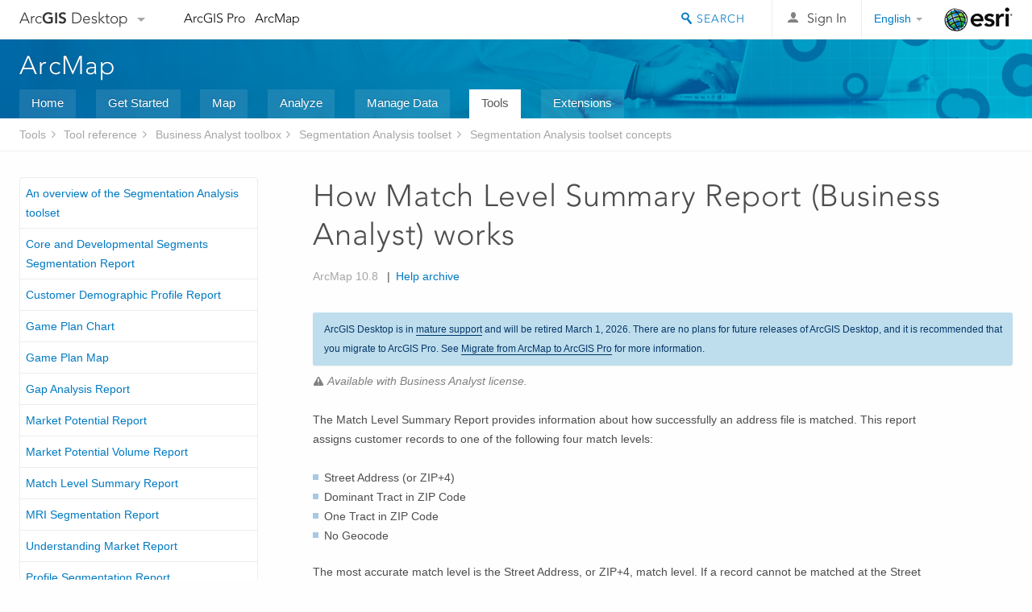

--- FILE ---
content_type: text/html; charset=UTF-8
request_url: https://desktop.arcgis.com/en/arcmap/latest/tools/business-analyst-toolbox/how-match-level-summary-report-works.htm
body_size: 20303
content:
<!DOCTYPE html>
<!--[if lt IE 7]>  <html class="ie lt-ie9 lt-ie8 lt-ie7 ie6" dir="ltr"> <![endif]-->
<!--[if IE 7]>     <html class="ie lt-ie9 lt-ie8 ie7" dir="ltr"> <![endif]-->
<!--[if IE 8]>     <html class="ie lt-ie9 ie8" dir="ltr"> <![endif]-->
<!--[if IE 9]>     <html class="ie ie9" dir="ltr"> <![endif]-->
<!--[if !IE]><!--> <html dir="ltr"> <!--<![endif]-->
 
    <head>
        <meta charset="utf-8">
        <title>How Match Level Summary Report (Business Analyst) works&mdash;ArcMap | Documentation</title>
        <meta content="IE=edge,chrome=1" http-equiv="X-UA-Compatible"> 
        <script>
          var docConfig = {
            locale: 'en',
            localedir: 'en',
            langSelector: 'none'
          };
        </script>

        <!--[if lt IE 9]>
          <script src="/cdn/js/libs/html5shiv.js?1357673785" type="text/javascript"></script>
          <script src="/cdn/js/libs/selectivizr-min.js" type="text/javascript"></script>
          <style>
            #wrapper {
              min-width: 960px;
            }
          </style>
        <![endif]-->


   <link type="text/css" rel="stylesheet" href="//fast.fonts.net/cssapi/3706abc4-0756-424b-b07b-1748122f85d8.css">
   <link rel="shortcut icon" href="/img/favicon.ico">
   <link href="/assets/css/screen.css?1360627920" media="screen" rel="stylesheet" type="text/css" />
   <link href="/cdn/css/documentation.css?1360627920" media="screen" rel="stylesheet" type="text/css" />
   <link href="/cdn/css/codehilight.css" media="screen" rel="stylesheet" type="text/css" />
   <link href="/assets/css/print.css" media="print" type="text/css" rel="stylesheet" />

      <!--[if lt IE 9]><script type="text/javascript" src="/cdn/js/libs/html5shiv-printshiv.js"></script><![endif]-->

       <!--- search MD -->
       <META name="description" content="The Match Level Summary Report provides information about how successfully an address file is matched."><META name="last-modified" content="2022-7-20"><META name="product" content="arcgis-desktop,ext-desktop-bus"><META name="version" content="10.8"><META name="search-collection" content="help"><META name="search-category" content="help-general"><META name="subject" content="BUSINESS ANALYST"><META name="sub_category" content="Business Analyst Toolbox"><META name="content_type" content="Tool Reference"><META name="subject_label" content="BUSINESS ANALYST"><META name="sub_category_label" content="Business Analyst Toolbox"><META name="content_type_label" content="Tool Reference"><META name="content-language" content="en">
       <!--- search MD -->

      

   <script src="/cdn/js/libs/latest/jquery.latest.min.js" type="text/javascript"></script>
   <script src="/cdn/js/libs/latest/jquery-migrate-latest.min.js" type="text/javascript"></script>
   <link href="/cdn/css/colorbox.css" media="screen" rel="stylesheet" type="text/css" />
   <link href="/cdn/css/colorbox_l10n.css" media="screen" rel="stylesheet" type="text/css" />
   <link href="/cdn/css/codehilight_l10n.css" media="screen" rel="stylesheet" type="text/css" />
  <script src="/cdn/js/libs/jquery.colorbox-min.js" type="text/javascript"></script>
  <script src="/assets/js/video-init.js" type="text/javascript"></script>
  <script src="/assets/js/sitecfg.js" type="text/javascript"></script>

       
      <script src="/assets/js/signIn.js?1357673785" type="text/javascript"></script>
    

       <!--- Language Picker -->
      <link type="text/css" rel="stylesheet" href="/assets/css/langSelector.css"/>
      <script src="/assets/js/locale/l10NStrings.js" type="text/javascript"></script>
      <script src="/assets/js/locale/langSelector.js" type="text/javascript"></script>
      <!--- Language Picker -->
      <!--- Activate tailcoat JS components -->
       <script>
         $(document).ready(function(){
          T.init();
        });
      </script>


       
    </head>
       <!--
      pub: GUID-24EAC383-A6E8-4C5F-9186-8371B972A56D=27.1.1
      tpc: GUID-6C26372E-0EFA-4E02-BF49-1102A976C485=1
      -->
     

   <body class="en doc">
      
      
    <div class="drawer">
      <!-- Mobile Nav -->
      <!-- Mobile Nav Drawer -->
      <nav class="drawer-nav drawer-left"> <!-- drawer-right will put the drawer on the right side. -->
        <div class="drawer-header">
        <h4 class="site-title"><a href="/" id="site-logo">Arc<span>GIS</span> Desktop</a><span class="down-arrow" id="down-arrow"></span></h4>
        </div>
         
                        <form id="helpSearchForm" class="site-search-form" method="GET" action=''>
                        <input class="drawer-search" type="search" name="q" data-langlabel="search-arcgis" placeholder="Search ArcMap 10.8 Help">
                        <input type="hidden" name="collection" value="help" />
                        <input type="hidden" name="product" value="arcgis-desktop" />
                        <input type="hidden" name="version" value="10.8" />
                        <input type="hidden" name="language" value="en" />
                        </form>

                    

        <ul>
          <li><a href="//pro.arcgis.com/en/pro-app/" class="drawer-link icon-notebook">ArcGIS Pro</a></li>
          <li><a href="/en/arcmap/" class="drawer-link icon-support">ArcMap</a></li>
        </ul>
      </nav>


      <nav class="drawer-nav drawer-right"> <!-- drawer-right will put the drawer on the right side. -->
        <div class="drawer-header">
          <h4 class="site-title user-name data-username"  data-username></h4>
        </div>

        <ul>
          <li class="agolProfile"><a class="drawer-link icon-grid-alt" data-langlabel="my-profile" href="//www.arcgis.com/home/user.html">My Profile</a></li>
          <li class="agolHelp"><a class="icon-support drawer-link" data-langlabel="help" href="//www.arcgis.com/home/support.html">Help</a></li>
          <li class="agolLogout"><a id="agolLogout" class="drawer-link icon-exit log-out-link" data-langlabel="sign-out" href="#">Sign Out</a></li>
        </ul>
      </nav>
    </div>
    
      <div class="wrapper">
         <div class="page sticky-footer">
            <!--googleoff: all-->
            
    <header id="header" class="header">
      <div class="container relative-container">
        <div class="row">
          <div class="column-24">
            <div class="site-brand">
              <a class="drawer-toggle toggle-site-navigation icon-navigation tablet-show" data-direction="active-left" href="#"></a>
              <a href="/" class="site-logo phone-hide" id="site-logo">Arc<span>GIS</span> Desktop</a>
              <span class="site-dropdown-toggle tablet-hide" id="down-arrow"></span>

              <nav class="site-dropdown tablet-hide" id="dropDown">
                  <a href="//www.arcgis.com">
                    <h4 data-langlabel="arcgis">ArcGIS Online</h4>
                    <p>The mapping platform for your organization</p>
                  </a>
                  <a href="//desktop.arcgis.com/" class="current selected">
                    <h4 data-langlabel="arcgis-for-desktop">ArcGIS Desktop</h4>
                    <p>A complete professional GIS</p>
                  </a>
                  <a href="//enterprise.arcgis.com/">
                    <h4 data-langlabel="arcgis-for-server">ArcGIS Enterprise</h4>
                    <p>GIS in your enterprise</p>
                  </a>
                  <a href="//developers.arcgis.com/">
                    <h4 data-langlabel="arcgis-for-developers">ArcGIS Developers</h4>
                    <p>Tools to build location-aware apps</p>
                  </a>
                  <a href="//solutions.arcgis.com/">
                    <h4 data-langlabel="arcgis-solutions">ArcGIS Solutions</h4>
                    <p>Free template maps and apps for your industry</p>
                  </a>
                  <a href="//marketplace.arcgis.com/">
                    <h4 data-langlabel="arcgis-marketplace">ArcGIS Marketplace</h4>
                    <p>Get apps and data for your organization</p>
                  </a>
              </nav>
            </div> <!-- End of site brand -->

            <nav class="site-nav tablet-hide">
              <ul>
               <li><a id="nav-doc" data-langlabel="documentation" href="/en/documentation/">Documentation</a></li>
               <li><a id="nav-support" data-langlabel="support" href="/en/support/">Support</a></li>
              </ul>
            </nav>
            <a class="esri-logo" href="//www.esri.com/">Esri</a>
            <div id="lang-block" class="dropdown-navigation dropdown-wrapper right-align right tablet-hide"></div>


            
        <nav id="logged-out-navigation" class="right hide-if-logged-in">
          <ul class="left plain inline">
          <li>
            <a data-langlabel="sign-in" id="login-link" class="icon-user" href="#">Sign In</a>
          </li>
          </ul>
        </nav>

       <div id="logged-in-navigation" class="align-left right hide-if-logged-out">
              <div class="dropdown-navigation dropdown-wrapper right-align right tablet-hide" id="user-dropdown">
              <a class="dropdown left" href="#">user</a>
              <div class="dropdown-content">
                <div class="dropdown-menu">
                <ul class="myconsole">
                    <li class="agolProfile" ><a data-langlabel="my-profile" href="//www.arcgis.com/home/user.html">My Profile</a></li>
                    <li class="agolLogout" ><a id="agolLogout" data-langlabel="sign-out" href="#">Sign Out</a></li>
                  </ul>
                </div>
              </div>
              </div>

              <!-- Mobile User Menu Button -->
            <a class="mobile-user-dropdown drawer-toggle toggle-site-navigation tablet-show right" data-direction="active-right" href="#">
            <img width="34" height="34" data-user-avatar="34" class="profile-image">
            </a>
          </div>
    

           
                       <div class="site-search right">
                        <form id="helpSearchForm" class="site-search-form" method="GET" action=''>
                        <span class="site-search-toggle icon-search"></span>
                        <input class="left site-search-input" type="search" name="q" data-langlabel="search-arcgis" placeholder="Search ArcMap 10.8 Help">
                        <input type="hidden" name="collection" value="help" />
                        <input type="hidden" name="product" value="arcgis-desktop" />
                        <input type="hidden" name="version" value="10.8" />
                        <input type="hidden" name="language" value="en" />
                        <button type="submit" class="btn transparent site-search-button" data-langlabel="site-search-go">Go</button>
                        </form>
                      </div>

                    

          </div> <!-- Column 24 -->
        </div>
       </div>
    </header>
    
            <div class="navigation-bar ">
               <div class="container">
                  <header>
                     <h1><a href="/en/arcmap/latest">ArcMap</a></h1>
                  </header>
                  <nav class='navigation-bar-nav'><ul><li  ><a href="/en/arcmap/" title="ArcMap Overview" target="_top">Home</a></li><li  ><a href="/en/arcmap/latest/get-started/main/get-started-with-arcmap.htm" title="Get Started with ArcMap" target="_top">Get Started</a></li><li  ><a href="/en/arcmap/latest/map/main/mapping-and-visualization-in-arcgis-for-desktop.htm" title="Mapping with ArcMap" target="_top">Map</a></li><li  ><a href="/en/arcmap/latest/analyze/main/what-is-geoprocessing.htm" title="Analysis in ArcMap" target="_top">Analyze</a></li><li  ><a href="/en/arcmap/latest/manage-data/main/what-is-geodata.htm" title="Data Management in ArcMap" target="_top">Manage Data</a></li><li class="current" ><a href="/en/arcmap/latest/tools/main/a-quick-tour-of-geoprocessing-tool-references.htm" title="Tool Reference for ArcMap" target="_top">Tools</a></li><li  ><a href="/en/arcmap/latest/extensions/main/about-arcgis-for-desktop-extensions.htm" title="Documentation  for ArcMap Extensions" target="_top">Extensions</a></li></ul></nav>
               </div>
            </div>
            <!--BREADCRUMB-BEG--><div id="bigmac" class="sticky-breadcrumbs trailer-2" data-spy="affix" data-offset-top="180"> </div><!--BREADCRUMB-END-->
            <!--googleon: all-->

            <div class="container">
               <div class="row">
                  <!--googleoff: all-->
                  <aside class="reference-index column-6">
                     <!--DOCNAV-BEG--><div> </div><!--DOCNAV-END-->
                  </aside>

                  <!--googleon: all-->
                  <div class="column-17 pre-1">

                    <!-- BEGPAGECONTENT -->
                    <header class="trailer-1">
                       <h1 class="trailer-1">How Match Level Summary Report (Business Analyst) works</h1>
                    </header>
                    <main class="content-area">
                       <p class="license">Available with Business Analyst license.</p>
                       
                       
<p id="GUID-1D271EC1-48C7-40D1-8602-88D5F2E49395">The Match Level Summary Report provides information about how successfully an address file is matched. This report assigns customer records to one of the following four match levels:</p><ul class="bulleted" id="UL_E8B16DCBF13C4F49BB614EE58CF853F9"><li id="GUID-42906EA0-C2FC-4EC7-AF47-4F9986C4E4AF">Street Address (or ZIP+4)</li><li id="GUID-B26A6515-600D-40E7-B143-DF47B9E8C6F3">Dominant Tract in ZIP Code</li><li id="GUID-F439FA10-33C1-4B97-B051-0041E1431F4D">One Tract in ZIP Code</li><li id="GUID-B7A024C4-4042-4E9E-AAD7-1F5917F30377">No Geocode</li></ul><p id="GUID-41846468-E110-4367-BC54-D5EAC053FD0D">The most accurate match level is the Street Address, or ZIP+4, match level. If a record cannot be matched at the Street Address or ZIP+4 level, a census tract code is assigned with a ZIP Code-to-Census Tract correspondence. This means that the census tract with the largest population in the ZIP Code is appended to the customer record. This match is described as the Dominant Tract in ZIP Code match level. If the ZIP Code contains only one census tract, the match level is One Tract in ZIP Code. If an address received a No Geocode designation, no match was possible below the county geographic level. Post office boxes, rural routes, rural drops, or incomplete addresses can prevent a match.</p><p id="GUID-19E5BC33-9FB9-484E-9CF7-1EB7FB05D351">On the Match Level Summary Report, the Number column shows the number of records in each category and the total number of records in your customer output file. The Percent column shows the percentage of customer records for each match level category. This report illustrates your customer records in each match level category.</p>
                    </main>
                    <!-- ENDPAGECONTENT -->
                  </div>
               </div>
            </div>
         </div>
      </div>
      <!--googleoff: all-->
      
<footer id="footer" class="footer sticky-footer">
  <div class="container">
    <div class="row">
      <nav class="column-6 tablet-column-24 leader-1">
        <h4 data-langlabel="arcgis-for-desktop">Arc<span>GIS Desktop</span></h4>
        <ul>
          <li><a data-langlabel="home" href="/en/">Home</a></li>
          <li><a data-langlabel="documentation" href="/en/documentation/">Documentation</a></li>
          <li><a data-langlabel="support" href="/en/support/">Support</a></li>
        </ul>
      </nav>

      <nav class="column-6 tablet-column-24 leader-1">
        <h4 data-langlabel="arcgis-platform">ArcGIS</h4>
        <ul>
          <li><a data-langlabel="arcgis" href="//www.arcgis.com/">ArcGIS Online</a></li>
          <li><a data-langlabel="arcgis-for-desktop" href="//desktop.arcgis.com/">ArcGIS Desktop</a></li>
          <li><a data-langlabel="arcgis-for-server" href="//enterprise.arcgis.com/">ArcGIS Enterprise</a></li>
          <li><a data-langlabel="nav_arcgis-platform" href="//www.esri.com/en-us/arcgis/products/arcgis-platform/overview">ArcGIS</a></li>
          <li><a data-langlabel="arcgis-for-developers" href="https://developers.arcgis.com/">ArcGIS Developer</a></li>
          <li><a data-langlabel="arcgis-solutions" href="//solutions.arcgis.com/">ArcGIS Solutions</a></li>
          <li><a data-langlabel="arcgis-marketplace" href="//marketplace.arcgis.com/">ArcGIS Marketplace</a></li>
        </ul>
      </nav>

      <nav class="column-6 tablet-column-24 leader-1">
        <h4 data-langlabel="about-esri">About Esri</h4>
        <ul>
          <li><a data-langlabel="about-us" href="//www.esri.com/about-esri/">About Us</a></li>
          <li><a data-langlabel="careers" href="//www.esri.com/careers/">Careers</a></li>
          <li><a data-langlabel="insiders-blog" href="//www.esri.com/about/newsroom/blog/">Esri Blog</a></li>
          <li><a data-langlabel="user-conference" href="//www.esri.com/events/user-conference/index.html">User Conference</a></li>
          <li><a data-langlabel="developer-summit" href="//www.esri.com/events/devsummit/index.html">Developer Summit</a></li>
        </ul>
      </nav>

      <nav class="column-6 tablet-column-24 leader-1">
        <a class="esri-logo-footer" href="//www.esri.com/">Esri</a>
        <section class="footer-social-nav">
                <a class="icon-twitter" href="https://twitter.com/Esri/"></a>
                <a class="icon-facebook" href="https://www.facebook.com/esrigis/"></a>
                <a class="icon-github" href="//esri.github.io"></a>
                <a class="icon-email" href="//www.esri.com/about-esri/contact/"></a>
        </section>
        <section class="feedback-footer center-text">
            <a data-langlabel="feedback-tell-us" class="feedbacklink icon-comment" href="/feedback/">Tell us what you think.</a>
        </section>
      </nav>
      <small class="footer-legal column-24 leader-1 trailer-1">Copyright &copy; 2022 Esri. | <a data-langlabel="privacy" href="//www.esri.com/legal/privacy">Privacy</a> | <a data-langlabel="legal" href="//www.esri.com/legal/software-license">Legal</a></small>
    </div>

  </div>
</footer>


       
        
       <script src="/assets/js/tailcoat/tailcoat.js" type="text/javascript"></script>
       <script src="/assets/js/init.js" type="text/javascript"></script>
       <script src="/assets/js/search/searchform.js" type="text/javascript"></script>
       <script src="/cdn/js/sitewide.js" type="text/javascript"></script>
       <script src="/assets/js/version-switcher.js" type="text/javascript"></script>
    
        
        
      <script src="/cdn/js/affix.js" type="text/javascript"></script>
      <script type="text/javascript">
        

          $(function () {
            var appendFlg = true;

            $("#bigmac")
            .on("affixed.bs.affix", function (evt) {
              if (appendFlg) {
                $("<li><a href='#'>How Match Level Summary Report (Business Analyst) works</a></li>").insertAfter ($("#bigmac ul li").last());
                appendFlg = false;
              }
              $(".back-to-top").addClass ("visible");
            })
            .on ("affix-top.bs.affix", function(evt) {
              if (!appendFlg) {
                $("#bigmac ul li").last().remove();
              }
              $(".back-to-top").removeClass ("visible");
              appendFlg = true;
            })
          })      

      
      </script>
      
        <script type="text/javascript">
          window.doctoc = {
            pubID: "210",
            tpcID: "124",
            
            hideToc : false
          }
        </script>

        <script type="text/javascript" src="/en/arcmap/latest/tools/main/1611.js" ></script>
        <script type="text/javascript" src="/en/arcmap/latest/tools/business-analyst-toolbox/210.js" ></script>
        <script type="text/javascript" src="/cdn/js/protoc.js" ></script>

        
    
        
       </body>
       <script src="//mtags.arcgis.com/tags-min.js"></script>
       </html>
     

--- FILE ---
content_type: application/javascript
request_url: https://desktop.arcgis.com/en/arcmap/latest/tools/business-analyst-toolbox/210.js
body_size: 44519
content:
;(function (){
          treedata = (window.treedata || {});
          treedata.data["root_210"]  = {  
              "parent" : "",
              "children" : ["210_3","210_87","210_h0","210_h2","210_h4","210_h6","210_h8","210_h10","210_h12","210_h14","210_h16"]
            },
treedata.data["210_3"]  = {
            "parent" : "root_210",
            "label" : "An overview of the Business Analyst toolbox",
            "url" : "/en/arcmap/latest/tools/business-analyst-toolbox/an-overview-of-the-business-analyst-toolbox.htm"
            
          },
treedata.data["210_87"]  = {
            "parent" : "root_210",
            "label" : "Business Analyst toolbox licensing",
            "url" : "/en/arcmap/latest/tools/business-analyst-toolbox/business-analyst-toolbox-license.htm"
            
          },
treedata.data["210_h0"]  = { 
              "parent" : "root_210",
              "label" : "Analysis toolset",
              "children" : ["210_151","210_5","210_93","210_6","210_7","210_8","210_9","210_10","210_89","210_h1"]
            }
            ,
treedata.data["210_151"]  = {
            "parent" : "210_h0",
            "label" : "An overview of the Business Analyst Analysis toolset",
            "url" : "/en/arcmap/latest/tools/business-analyst-toolbox/an-overview-of-the-business-analyst-analysis-tools.htm"
            
          },
treedata.data["210_5"]  = {
            "parent" : "210_h0",
            "label" : "Customer Profiling",
            "url" : "/en/arcmap/latest/tools/business-analyst-toolbox/customer-profiling.htm"
            
          },
treedata.data["210_93"]  = {
            "parent" : "210_h0",
            "label" : "Customer Prospecting By Demographic Data",
            "url" : "/en/arcmap/latest/tools/business-analyst-toolbox/customer-prospecting-by-demographic-data.htm"
            
          },
treedata.data["210_6"]  = {
            "parent" : "210_h0",
            "label" : "Customer Prospecting By Using PCA",
            "url" : "/en/arcmap/latest/tools/business-analyst-toolbox/customer-prospecting-by-using-pca.htm"
            
          },
treedata.data["210_7"]  = {
            "parent" : "210_h0",
            "label" : "Desire Lines",
            "url" : "/en/arcmap/latest/tools/business-analyst-toolbox/desire-lines.htm"
            
          },
treedata.data["210_8"]  = {
            "parent" : "210_h0",
            "label" : "Find Similar",
            "url" : "/en/arcmap/latest/tools/business-analyst-toolbox/find-similar.htm"
            
          },
treedata.data["210_9"]  = {
            "parent" : "210_h0",
            "label" : "Mean Store Center",
            "url" : "/en/arcmap/latest/tools/business-analyst-toolbox/mean-store-center.htm"
            
          },
treedata.data["210_10"]  = {
            "parent" : "210_h0",
            "label" : "Spatial Overlay",
            "url" : "/en/arcmap/latest/tools/business-analyst-toolbox/spatial-overlay.htm"
            
          },
treedata.data["210_89"]  = {
            "parent" : "210_h0",
            "label" : "Spatial Overlay (Online)",
            "url" : "/en/arcmap/latest/tools/business-analyst-toolbox/spatial-overlay-online-.htm"
            
          },
treedata.data["210_h1"]  = { 
              "parent" : "210_h0",
              "label" : "Analysis toolset concepts",
              "children" : ["210_143","210_103","210_135","210_129","210_105","210_97","210_149"]
            }
            ,
treedata.data["210_143"]  = {
            "parent" : "210_h1",
            "label" : "How Customer Profiling works",
            "url" : "/en/arcmap/latest/tools/business-analyst-toolbox/how-customer-profilng-works.htm"
            
          },
treedata.data["210_103"]  = {
            "parent" : "210_h1",
            "label" : "How Customer Prospecting by Demographic Data  works",
            "url" : "/en/arcmap/latest/tools/business-analyst-toolbox/how-customer-prospecting-by-demographic-data-works.htm"
            
          },
treedata.data["210_135"]  = {
            "parent" : "210_h1",
            "label" : "How Customer Prospecting by using PCA works",
            "url" : "/en/arcmap/latest/tools/business-analyst-toolbox/how-customer-prospecting-by-using-pca-works.htm"
            
          },
treedata.data["210_129"]  = {
            "parent" : "210_h1",
            "label" : "How Desire Lines works",
            "url" : "/en/arcmap/latest/tools/business-analyst-toolbox/how-desire-lines-works.htm"
            
          },
treedata.data["210_105"]  = {
            "parent" : "210_h1",
            "label" : "How Find Similar works",
            "url" : "/en/arcmap/latest/tools/business-analyst-toolbox/how-find-similar-works.htm"
            
          },
treedata.data["210_97"]  = {
            "parent" : "210_h1",
            "label" : "How Mean Store Center works",
            "url" : "/en/arcmap/latest/tools/business-analyst-toolbox/how-mean-store-center-works.htm"
            
          },
treedata.data["210_149"]  = {
            "parent" : "210_h1",
            "label" : "How Spatial Overlay works",
            "url" : "/en/arcmap/latest/tools/business-analyst-toolbox/how-spatial-overlay-works.htm"
            
          },
treedata.data["210_h2"]  = { 
              "parent" : "root_210",
              "label" : "Customer Setup toolset",
              "children" : ["210_11","210_91","210_12","210_13","210_14","210_15","210_16","210_17","210_18","210_19","210_h3"]
            }
            ,
treedata.data["210_11"]  = {
            "parent" : "210_h2",
            "label" : "An overview of the Customer Setup toolset",
            "url" : "/en/arcmap/latest/tools/business-analyst-toolbox/an-overview-of-the-customer-setup-toolset.htm"
            
          },
treedata.data["210_91"]  = {
            "parent" : "210_h2",
            "label" : "Assign by Closest Stores Location",
            "url" : "/en/arcmap/latest/tools/business-analyst-toolbox/assign-by-closest-stores-location.htm"
            
          },
treedata.data["210_12"]  = {
            "parent" : "210_h2",
            "label" : "Assign By Trade Area",
            "url" : "/en/arcmap/latest/tools/business-analyst-toolbox/assign-by-trade-area.htm"
            
          },
treedata.data["210_13"]  = {
            "parent" : "210_h2",
            "label" : "Assign Customers By ID",
            "url" : "/en/arcmap/latest/tools/business-analyst-toolbox/assign-customers-by-id.htm"
            
          },
treedata.data["210_14"]  = {
            "parent" : "210_h2",
            "label" : "Assign Customers by SOLAP Data",
            "url" : "/en/arcmap/latest/tools/business-analyst-toolbox/assign-customers-by-solap-data.htm"
            
          },
treedata.data["210_15"]  = {
            "parent" : "210_h2",
            "label" : "Create a Customer Layer With Address data",
            "url" : "/en/arcmap/latest/tools/business-analyst-toolbox/create-a-customer-layer-with-address-data.htm"
            
          },
treedata.data["210_16"]  = {
            "parent" : "210_h2",
            "label" : "Create An Empty Customer Layer",
            "url" : "/en/arcmap/latest/tools/business-analyst-toolbox/create-an-empty-customer-layer.htm"
            
          },
treedata.data["210_17"]  = {
            "parent" : "210_h2",
            "label" : "Setup Customers Using Existing Data",
            "url" : "/en/arcmap/latest/tools/business-analyst-toolbox/setup-customers-using-existing-data.htm"
            
          },
treedata.data["210_18"]  = {
            "parent" : "210_h2",
            "label" : "Setup Customers Using Tabular Data",
            "url" : "/en/arcmap/latest/tools/business-analyst-toolbox/setup-customers-using-tabular-data.htm"
            
          },
treedata.data["210_19"]  = {
            "parent" : "210_h2",
            "label" : "Setup Customers Using XY Data",
            "url" : "/en/arcmap/latest/tools/business-analyst-toolbox/setup-customers-using-xy-data.htm"
            
          },
treedata.data["210_h3"]  = { 
              "parent" : "210_h2",
              "label" : "Customer Setup toolset concepts",
              "children" : ["210_104","210_144","210_95","210_130","210_114"]
            }
            ,
treedata.data["210_104"]  = {
            "parent" : "210_h3",
            "label" : "How Assign by Closest Stores Location works",
            "url" : "/en/arcmap/latest/tools/business-analyst-toolbox/how-assign-by-closest-stores-location-works.htm"
            
          },
treedata.data["210_144"]  = {
            "parent" : "210_h3",
            "label" : "How Assign By Trade Area works",
            "url" : "/en/arcmap/latest/tools/business-analyst-toolbox/how-assign-by-trade-area-works.htm"
            
          },
treedata.data["210_95"]  = {
            "parent" : "210_h3",
            "label" : "How Assign Customers To Stores By SOLAP Data works",
            "url" : "/en/arcmap/latest/tools/business-analyst-toolbox/how-assign-customers-to-stores-by-solap-data-works.htm"
            
          },
treedata.data["210_130"]  = {
            "parent" : "210_h3",
            "label" : "How Create A Customer Layer With Address data works",
            "url" : "/en/arcmap/latest/tools/business-analyst-toolbox/how-create-a-customer-layer-with-addresss-data-works.htm"
            
          },
treedata.data["210_114"]  = {
            "parent" : "210_h3",
            "label" : "How Set Up Customers Using Tabular Data works",
            "url" : "/en/arcmap/latest/tools/business-analyst-toolbox/how-setup-customers-using-tabular-data-works.htm"
            
          },
treedata.data["210_h4"]  = { 
              "parent" : "root_210",
              "label" : "Modeling toolset",
              "children" : ["210_92","210_20","210_21","210_22","210_23","210_h5"]
            }
            ,
treedata.data["210_92"]  = {
            "parent" : "210_h4",
            "label" : "An overview of the Business Analyst Modeling toolset",
            "url" : "/en/arcmap/latest/tools/business-analyst-toolbox/an-overview-of-the-business-analyst-modeling-tools.htm"
            
          },
treedata.data["210_20"]  = {
            "parent" : "210_h4",
            "label" : "Advanced Huff Model",
            "url" : "/en/arcmap/latest/tools/business-analyst-toolbox/advanced-huff-model.htm"
            
          },
treedata.data["210_21"]  = {
            "parent" : "210_h4",
            "label" : "Huff Model Calibration By Real Data",
            "url" : "/en/arcmap/latest/tools/business-analyst-toolbox/huff-model-calibration-by-real-data.htm"
            
          },
treedata.data["210_22"]  = {
            "parent" : "210_h4",
            "label" : "Huff Model Calibration By Survey Data",
            "url" : "/en/arcmap/latest/tools/business-analyst-toolbox/huff-model-calibration-by-survey-data.htm"
            
          },
treedata.data["210_23"]  = {
            "parent" : "210_h4",
            "label" : "Original Huff Model",
            "url" : "/en/arcmap/latest/tools/business-analyst-toolbox/original-huff-model.htm"
            
          },
treedata.data["210_h5"]  = { 
              "parent" : "210_h4",
              "label" : "Modeling toolset concepts",
              "children" : ["210_127","210_122","210_108","210_98"]
            }
            ,
treedata.data["210_127"]  = {
            "parent" : "210_h5",
            "label" : "How Advanced Huff Model works",
            "url" : "/en/arcmap/latest/tools/business-analyst-toolbox/how-advanced-huff-model-works.htm"
            
          },
treedata.data["210_122"]  = {
            "parent" : "210_h5",
            "label" : "How Huff Model Calibration By Real Data works",
            "url" : "/en/arcmap/latest/tools/business-analyst-toolbox/how-huff-model-calibration-by-real-data-works.htm"
            
          },
treedata.data["210_108"]  = {
            "parent" : "210_h5",
            "label" : "How Huff Model Calibration By Survey Data works",
            "url" : "/en/arcmap/latest/tools/business-analyst-toolbox/how-huff-model-calibration-by-survey-data-works.htm"
            
          },
treedata.data["210_98"]  = {
            "parent" : "210_h5",
            "label" : "How Original Huff Model works",
            "url" : "/en/arcmap/latest/tools/business-analyst-toolbox/how-original-huff-model-works.htm"
            
          },
treedata.data["210_h6"]  = { 
              "parent" : "root_210",
              "label" : "Reports toolset",
              "children" : ["210_94","210_24","210_25","210_26","210_27","210_28","210_29","210_30","210_31","210_32","210_33","210_34","210_35","210_36","210_37","210_38","210_h7"]
            }
            ,
treedata.data["210_94"]  = {
            "parent" : "210_h6",
            "label" : "An overview of the Business Analyst Reports toolset",
            "url" : "/en/arcmap/latest/tools/business-analyst-toolbox/an-overview-of-the-business-analyst-reports-tools.htm"
            
          },
treedata.data["210_24"]  = {
            "parent" : "210_h6",
            "label" : "Average Drive-Time Report",
            "url" : "/en/arcmap/latest/tools/business-analyst-toolbox/average-drive-time-report.htm"
            
          },
treedata.data["210_25"]  = {
            "parent" : "210_h6",
            "label" : "Batch Reports",
            "url" : "/en/arcmap/latest/tools/business-analyst-toolbox/batch-reports.htm"
            
          },
treedata.data["210_26"]  = {
            "parent" : "210_h6",
            "label" : "Benchmark Report",
            "url" : "/en/arcmap/latest/tools/business-analyst-toolbox/benchmark-report.htm"
            
          },
treedata.data["210_27"]  = {
            "parent" : "210_h6",
            "label" : "Business Point Reports",
            "url" : "/en/arcmap/latest/tools/business-analyst-toolbox/business-points-report.htm"
            
          },
treedata.data["210_28"]  = {
            "parent" : "210_h6",
            "label" : "Customer Demographic Comparison Report",
            "url" : "/en/arcmap/latest/tools/business-analyst-toolbox/customer-demographic-comparison-report.htm"
            
          },
treedata.data["210_29"]  = {
            "parent" : "210_h6",
            "label" : "Customer Geographic Summary Report",
            "url" : "/en/arcmap/latest/tools/business-analyst-toolbox/customer-geographic-summary-report.htm"
            
          },
treedata.data["210_30"]  = {
            "parent" : "210_h6",
            "label" : "Distance Decay Report",
            "url" : "/en/arcmap/latest/tools/business-analyst-toolbox/distance-decay-report.htm"
            
          },
treedata.data["210_31"]  = {
            "parent" : "210_h6",
            "label" : "Export Reports",
            "url" : "/en/arcmap/latest/tools/business-analyst-toolbox/export-reports.htm"
            
          },
treedata.data["210_32"]  = {
            "parent" : "210_h6",
            "label" : "Locator Report",
            "url" : "/en/arcmap/latest/tools/business-analyst-toolbox/locator-report.htm"
            
          },
treedata.data["210_33"]  = {
            "parent" : "210_h6",
            "label" : "Map Layout Report",
            "url" : "/en/arcmap/latest/tools/business-analyst-toolbox/map-layout-report.htm"
            
          },
treedata.data["210_34"]  = {
            "parent" : "210_h6",
            "label" : "Map Series Report",
            "url" : "/en/arcmap/latest/tools/business-analyst-toolbox/map-series-report.htm"
            
          },
treedata.data["210_35"]  = {
            "parent" : "210_h6",
            "label" : "Market Ranking Report",
            "url" : "/en/arcmap/latest/tools/business-analyst-toolbox/market-ranking-report.htm"
            
          },
treedata.data["210_36"]  = {
            "parent" : "210_h6",
            "label" : "Quick Reports",
            "url" : "/en/arcmap/latest/tools/business-analyst-toolbox/quick-reports.htm"
            
          },
treedata.data["210_37"]  = {
            "parent" : "210_h6",
            "label" : "Summarize Points Report",
            "url" : "/en/arcmap/latest/tools/business-analyst-toolbox/summarize-points-report.htm"
            
          },
treedata.data["210_38"]  = {
            "parent" : "210_h6",
            "label" : "Wind Rose Report",
            "url" : "/en/arcmap/latest/tools/business-analyst-toolbox/wind-rose-report.htm"
            
          },
treedata.data["210_h7"]  = { 
              "parent" : "210_h6",
              "label" : "Reports toolset concepts",
              "children" : ["210_146","210_137","210_140","210_176","210_107","210_128"]
            }
            ,
treedata.data["210_146"]  = {
            "parent" : "210_h7",
            "label" : "How Average Drive Time Report works",
            "url" : "/en/arcmap/latest/tools/business-analyst-toolbox/how-average-drive-time-report-works.htm"
            
          },
treedata.data["210_137"]  = {
            "parent" : "210_h7",
            "label" : "How Distance Decay Report works",
            "url" : "/en/arcmap/latest/tools/business-analyst-toolbox/how-distance-decay-report-works.htm"
            
          },
treedata.data["210_140"]  = {
            "parent" : "210_h7",
            "label" : "How Locator Report works",
            "url" : "/en/arcmap/latest/tools/business-analyst-toolbox/how-locator-report-works.htm"
            
          },
treedata.data["210_176"]  = {
            "parent" : "210_h7",
            "label" : "How Market Ranking Report (Business Analyst) works",
            "url" : "/en/arcmap/latest/tools/business-analyst-toolbox/how-market-ranking-report-works.htm"
            
          },
treedata.data["210_107"]  = {
            "parent" : "210_h7",
            "label" : "How Summarize Points Report works",
            "url" : "/en/arcmap/latest/tools/business-analyst-toolbox/how-summarize-points-report-works.htm"
            
          },
treedata.data["210_128"]  = {
            "parent" : "210_h7",
            "label" : "How Wind Rose Report works",
            "url" : "/en/arcmap/latest/tools/business-analyst-toolbox/how-wind-rose-report-works.htm"
            
          },
treedata.data["210_h8"]  = { 
              "parent" : "root_210",
              "label" : "Segmentation Analysis toolset",
              "children" : ["210_39","210_154","210_40","210_41","210_42","210_43","210_44","210_45","210_46","210_47","210_123","210_152","210_156","210_48","210_49","210_50","210_h9"]
            }
            ,
treedata.data["210_39"]  = {
            "parent" : "210_h8",
            "label" : "An overview of the Segmentation Analysis toolset",
            "url" : "/en/arcmap/latest/tools/business-analyst-toolbox/an-overview-of-the-segmentation-analysis-toolset.htm"
            
          },
treedata.data["210_154"]  = {
            "parent" : "210_h8",
            "label" : "Core and Developmental Segments Segmentation Report",
            "url" : "/en/arcmap/latest/tools/business-analyst-toolbox/core-and-developmental-segments-segmentation-report.htm"
            
          },
treedata.data["210_40"]  = {
            "parent" : "210_h8",
            "label" : "Customer Demographic Profile Report",
            "url" : "/en/arcmap/latest/tools/business-analyst-toolbox/customer-demographic-profile-report.htm"
            
          },
treedata.data["210_41"]  = {
            "parent" : "210_h8",
            "label" : "Game Plan Chart",
            "url" : "/en/arcmap/latest/tools/business-analyst-toolbox/game-plan-chart.htm"
            
          },
treedata.data["210_42"]  = {
            "parent" : "210_h8",
            "label" : "Game Plan Map",
            "url" : "/en/arcmap/latest/tools/business-analyst-toolbox/game-plan-map.htm"
            
          },
treedata.data["210_43"]  = {
            "parent" : "210_h8",
            "label" : "Gap Analysis Report",
            "url" : "/en/arcmap/latest/tools/business-analyst-toolbox/gap-analysis-report.htm"
            
          },
treedata.data["210_44"]  = {
            "parent" : "210_h8",
            "label" : "Market Potential Report",
            "url" : "/en/arcmap/latest/tools/business-analyst-toolbox/market-potential-report.htm"
            
          },
treedata.data["210_45"]  = {
            "parent" : "210_h8",
            "label" : "Market Potential Volume Report",
            "url" : "/en/arcmap/latest/tools/business-analyst-toolbox/market-potential-volume-report.htm"
            
          },
treedata.data["210_46"]  = {
            "parent" : "210_h8",
            "label" : "Match Level Summary Report",
            "url" : "/en/arcmap/latest/tools/business-analyst-toolbox/match-level-summary-report.htm"
            
          },
treedata.data["210_47"]  = {
            "parent" : "210_h8",
            "label" : "MRI Segmentation Report",
            "url" : "/en/arcmap/latest/tools/business-analyst-toolbox/mri-segmentation-report.htm"
            
          },
treedata.data["210_123"]  = {
            "parent" : "210_h8",
            "label" : "Understanding Market Report",
            "url" : "/en/arcmap/latest/tools/business-analyst-toolbox/mri-understanding-market-report.htm"
            
          },
treedata.data["210_152"]  = {
            "parent" : "210_h8",
            "label" : "Profile Segmentation Report",
            "url" : "/en/arcmap/latest/tools/business-analyst-toolbox/profile-segmentation-report.htm"
            
          },
treedata.data["210_156"]  = {
            "parent" : "210_h8",
            "label" : "Tapestry Profile with Volume",
            "url" : "/en/arcmap/latest/tools/business-analyst-toolbox/profile-volume-segmentation-report.htm"
            
          },
treedata.data["210_48"]  = {
            "parent" : "210_h8",
            "label" : "Segmentation Charts",
            "url" : "/en/arcmap/latest/tools/business-analyst-toolbox/segmentation-charts.htm"
            
          },
treedata.data["210_49"]  = {
            "parent" : "210_h8",
            "label" : "Segmentation Penetration Map",
            "url" : "/en/arcmap/latest/tools/business-analyst-toolbox/segmentation-penetration-map.htm"
            
          },
treedata.data["210_50"]  = {
            "parent" : "210_h8",
            "label" : "Target Map",
            "url" : "/en/arcmap/latest/tools/business-analyst-toolbox/target-map.htm"
            
          },
treedata.data["210_h9"]  = { 
              "parent" : "210_h8",
              "label" : "Segmentation Analysis toolset concepts",
              "children" : ["210_112","210_134","210_106","210_125","210_147","210_111","210_124","210_110","210_155","210_115","210_150","210_131"]
            }
            ,
treedata.data["210_112"]  = {
            "parent" : "210_h9",
            "label" : "How Customer Demographic Profile Report works",
            "url" : "/en/arcmap/latest/tools/business-analyst-toolbox/how-customer-demographic-profile-report-works.htm"
            
          },
treedata.data["210_134"]  = {
            "parent" : "210_h9",
            "label" : "How Game Plan Chart works",
            "url" : "/en/arcmap/latest/tools/business-analyst-toolbox/how-game-plan-chart-works.htm"
            
          },
treedata.data["210_106"]  = {
            "parent" : "210_h9",
            "label" : "How Game Plan Map works",
            "url" : "/en/arcmap/latest/tools/business-analyst-toolbox/how-game-plan-map-works.htm"
            
          },
treedata.data["210_125"]  = {
            "parent" : "210_h9",
            "label" : "How Gap Analysis Report works",
            "url" : "/en/arcmap/latest/tools/business-analyst-toolbox/how-gap-analysis-report-works.htm"
            
          },
treedata.data["210_147"]  = {
            "parent" : "210_h9",
            "label" : "How Market Potential Report (Business Analyst) works",
            "url" : "/en/arcmap/latest/tools/business-analyst-toolbox/how-market-potentia-report-works.htm"
            
          },
treedata.data["210_111"]  = {
            "parent" : "210_h9",
            "label" : "How Market Potential Volume Report (Business Analyst) works",
            "url" : "/en/arcmap/latest/tools/business-analyst-toolbox/how-market-potential-volume-report-works.htm"
            
          },
treedata.data["210_124"]  = {
            "parent" : "210_h9",
            "label" : "How Match Level Summary Report (Business Analyst) works",
            "url" : "/en/arcmap/latest/tools/business-analyst-toolbox/how-match-level-summary-report-works.htm"
            
          },
treedata.data["210_110"]  = {
            "parent" : "210_h9",
            "label" : "How MRI Segmention Report (Business Analyst) works",
            "url" : "/en/arcmap/latest/tools/business-analyst-toolbox/how-mri-segmention-report-works.htm"
            
          },
treedata.data["210_155"]  = {
            "parent" : "210_h9",
            "label" : "How Profile Volume Segmentation Report (Business Analyst) works",
            "url" : "/en/arcmap/latest/tools/business-analyst-toolbox/how-profile-segmentation-report-works.htm"
            
          },
treedata.data["210_115"]  = {
            "parent" : "210_h9",
            "label" : "How Segmentation Penetration Map (Business Analyst) works",
            "url" : "/en/arcmap/latest/tools/business-analyst-toolbox/how-segmentation-penetration-map-works.htm"
            
          },
treedata.data["210_150"]  = {
            "parent" : "210_h9",
            "label" : "How Segmentation Charts (Business Analyst) works",
            "url" : "/en/arcmap/latest/tools/business-analyst-toolbox/how-segmentation-charts-works.htm"
            
          },
treedata.data["210_131"]  = {
            "parent" : "210_h9",
            "label" : "How Target Map (Business Analyst) works",
            "url" : "/en/arcmap/latest/tools/business-analyst-toolbox/how-target-map-works.htm"
            
          },
treedata.data["210_h10"]  = { 
              "parent" : "root_210",
              "label" : "Segmentation Profiles toolset",
              "children" : ["210_51","210_52","210_53","210_54","210_55","210_56","210_57","210_h11"]
            }
            ,
treedata.data["210_51"]  = {
            "parent" : "210_h10",
            "label" : "An overview of the Segmentation Profiles toolset",
            "url" : "/en/arcmap/latest/tools/business-analyst-toolbox/an-overview-of-the-segmentation-profiles-toolset.htm"
            
          },
treedata.data["210_52"]  = {
            "parent" : "210_h10",
            "label" : "Create Profile by Area Summation",
            "url" : "/en/arcmap/latest/tools/business-analyst-toolbox/create-profile-by-area-summation.htm"
            
          },
treedata.data["210_53"]  = {
            "parent" : "210_h10",
            "label" : "Create Profile by Customer Layer",
            "url" : "/en/arcmap/latest/tools/business-analyst-toolbox/create-profile-by-customer-layer.htm"
            
          },
treedata.data["210_54"]  = {
            "parent" : "210_h10",
            "label" : "Create Profile by Import From Table",
            "url" : "/en/arcmap/latest/tools/business-analyst-toolbox/create-profile-by-import-from-table.htm"
            
          },
treedata.data["210_55"]  = {
            "parent" : "210_h10",
            "label" : "Create Profile by Table Geocoding",
            "url" : "/en/arcmap/latest/tools/business-analyst-toolbox/create-profile-by-table-geocoding.htm"
            
          },
treedata.data["210_56"]  = {
            "parent" : "210_h10",
            "label" : "Create Profile From Segmentation Coded Table",
            "url" : "/en/arcmap/latest/tools/business-analyst-toolbox/create-profile-from-segmentation-coded-table.htm"
            
          },
treedata.data["210_57"]  = {
            "parent" : "210_h10",
            "label" : "Create Target Group",
            "url" : "/en/arcmap/latest/tools/business-analyst-toolbox/create-target-group.htm"
            
          },
treedata.data["210_h11"]  = { 
              "parent" : "210_h10",
              "label" : "Segmentation Profiles toolset concepts",
              "children" : ["210_141","210_148","210_102","210_138","210_119","210_118"]
            }
            ,
treedata.data["210_141"]  = {
            "parent" : "210_h11",
            "label" : "How Create Profile By Area Summation (Business Analyst) works",
            "url" : "/en/arcmap/latest/tools/business-analyst-toolbox/how-create-profile-by-area-summation-works.htm"
            
          },
treedata.data["210_148"]  = {
            "parent" : "210_h11",
            "label" : "How Create Profile By Customer Layer (Business Analyst) works",
            "url" : "/en/arcmap/latest/tools/business-analyst-toolbox/how-create-profile-by-customer-layer-works.htm"
            
          },
treedata.data["210_102"]  = {
            "parent" : "210_h11",
            "label" : "How Create Profile By Import From Table (Business Analyst) works",
            "url" : "/en/arcmap/latest/tools/business-analyst-toolbox/how-create-profile-by-import-from-table-works.htm"
            
          },
treedata.data["210_138"]  = {
            "parent" : "210_h11",
            "label" : "How Create Profile By Table Geocoding (Business Analyst) works",
            "url" : "/en/arcmap/latest/tools/business-analyst-toolbox/how-create-profile-by-table-geocoding-works.htm"
            
          },
treedata.data["210_119"]  = {
            "parent" : "210_h11",
            "label" : "How Create Profile From Segmentation Coded Table (Business Analyst) works",
            "url" : "/en/arcmap/latest/tools/business-analyst-toolbox/how-create-profile-from-segmentation-coded-table-works.htm"
            
          },
treedata.data["210_118"]  = {
            "parent" : "210_h11",
            "label" : "How Create Target Group (Business Analyst) works",
            "url" : "/en/arcmap/latest/tools/business-analyst-toolbox/how-create-target-group-works.htm"
            
          },
treedata.data["210_h12"]  = { 
              "parent" : "root_210",
              "label" : "Store Setup toolset",
              "children" : ["210_58","210_59","210_60","210_61","210_62","210_63","210_h13"]
            }
            ,
treedata.data["210_58"]  = {
            "parent" : "210_h12",
            "label" : "An overview of the Store Setup toolset",
            "url" : "/en/arcmap/latest/tools/business-analyst-toolbox/an-overview-of-the-store-setup-toolset.htm"
            
          },
treedata.data["210_59"]  = {
            "parent" : "210_h12",
            "label" : "Create a Store Layer with Address Data",
            "url" : "/en/arcmap/latest/tools/business-analyst-toolbox/create-a-store-layer-with-address-data.htm"
            
          },
treedata.data["210_60"]  = {
            "parent" : "210_h12",
            "label" : "Create An Empty Store Layer",
            "url" : "/en/arcmap/latest/tools/business-analyst-toolbox/create-an-empty-store-layer.htm"
            
          },
treedata.data["210_61"]  = {
            "parent" : "210_h12",
            "label" : "Setup Store Using Existing Data",
            "url" : "/en/arcmap/latest/tools/business-analyst-toolbox/setup-store-using-existing-data.htm"
            
          },
treedata.data["210_62"]  = {
            "parent" : "210_h12",
            "label" : "Setup Store Using Tabular Data",
            "url" : "/en/arcmap/latest/tools/business-analyst-toolbox/setup-store-using-tabular-data.htm"
            
          },
treedata.data["210_63"]  = {
            "parent" : "210_h12",
            "label" : "Setup Store Using XY Data",
            "url" : "/en/arcmap/latest/tools/business-analyst-toolbox/setup-store-using-xy-data.htm"
            
          },
treedata.data["210_h13"]  = { 
              "parent" : "210_h12",
              "label" : "Store Setup toolset concepts",
              "children" : ["210_90"]
            }
            ,
treedata.data["210_90"]  = {
            "parent" : "210_h13",
            "label" : "How Setup Store Using Tabular Data works",
            "url" : "/en/arcmap/latest/tools/business-analyst-toolbox/how-setup-store-using-tabular-data-works.htm"
            
          },
treedata.data["210_h14"]  = { 
              "parent" : "root_210",
              "label" : "Thematic Maps toolset",
              "children" : ["210_116","210_64","210_65","210_66","210_67","210_68","210_69","210_h15"]
            }
            ,
treedata.data["210_116"]  = {
            "parent" : "210_h14",
            "label" : "An overview of the Business Analyst Thematic Maps toolset",
            "url" : "/en/arcmap/latest/tools/business-analyst-toolbox/an-overview-of-the-business-analyst-thematic-maps.htm"
            
          },
treedata.data["210_64"]  = {
            "parent" : "210_h14",
            "label" : "Symbolize by Chart",
            "url" : "/en/arcmap/latest/tools/business-analyst-toolbox/symbolize-by-chart.htm"
            
          },
treedata.data["210_65"]  = {
            "parent" : "210_h14",
            "label" : "Symbolize by Dot Density",
            "url" : "/en/arcmap/latest/tools/business-analyst-toolbox/symbolize-by-dot-density.htm"
            
          },
treedata.data["210_66"]  = {
            "parent" : "210_h14",
            "label" : "Symbolize by Line Thickness",
            "url" : "/en/arcmap/latest/tools/business-analyst-toolbox/symbolize-by-line-thickness.htm"
            
          },
treedata.data["210_67"]  = {
            "parent" : "210_h14",
            "label" : "Symbolize by Non-numeric Field",
            "url" : "/en/arcmap/latest/tools/business-analyst-toolbox/symbolize-by-non-numeric-field.htm"
            
          },
treedata.data["210_68"]  = {
            "parent" : "210_h14",
            "label" : "Symbolize by Numeric Field",
            "url" : "/en/arcmap/latest/tools/business-analyst-toolbox/symbolize-by-numeric-field.htm"
            
          },
treedata.data["210_69"]  = {
            "parent" : "210_h14",
            "label" : "Symbolize by Point Size",
            "url" : "/en/arcmap/latest/tools/business-analyst-toolbox/symbolize-by-point-size.htm"
            
          },
treedata.data["210_h15"]  = { 
              "parent" : "210_h14",
              "label" : "Thematic Maps toolset concepts",
              "children" : ["210_133"]
            }
            ,
treedata.data["210_133"]  = {
            "parent" : "210_h15",
            "label" : "How Symbolize By Numeric Field (Business Analyst) works",
            "url" : "/en/arcmap/latest/tools/business-analyst-toolbox/how-symbolize-by-numeric-field-works.htm"
            
          },
treedata.data["210_h16"]  = { 
              "parent" : "root_210",
              "label" : "Trade Areas toolset",
              "children" : ["210_70","210_71","210_179","210_72","210_73","210_74","210_75","210_76","210_77","210_78","210_79","210_80","210_81","210_82","210_83","210_84","210_85","210_86","210_h17"]
            }
            ,
treedata.data["210_70"]  = {
            "parent" : "210_h16",
            "label" : "An overview of the Trade Areas toolset",
            "url" : "/en/arcmap/latest/tools/business-analyst-toolbox/an-overview-of-the-trade-areas-toolset.htm"
            
          },
treedata.data["210_71"]  = {
            "parent" : "210_h16",
            "label" : "Create Trade Area From Geography Levels",
            "url" : "/en/arcmap/latest/tools/business-analyst-toolbox/create-trade-area-from-geography-levels.htm"
            
          },
treedata.data["210_179"]  = {
            "parent" : "210_h16",
            "label" : "Create Trade Area From Online Geography Levels",
            "url" : "/en/arcmap/latest/tools/business-analyst-toolbox/create-trade-area-from-online-geography-layer.htm"
            
          },
treedata.data["210_72"]  = {
            "parent" : "210_h16",
            "label" : "Create Trade Area From Sub-geography Layer",
            "url" : "/en/arcmap/latest/tools/business-analyst-toolbox/create-trade-area-from-subgeography-layer.htm"
            
          },
treedata.data["210_73"]  = {
            "parent" : "210_h16",
            "label" : "Customer Derived Trade Areas",
            "url" : "/en/arcmap/latest/tools/business-analyst-toolbox/customer-derived-trade-areas.htm"
            
          },
treedata.data["210_74"]  = {
            "parent" : "210_h16",
            "label" : "Data Driven Rings",
            "url" : "/en/arcmap/latest/tools/business-analyst-toolbox/data-driven-rings.htm"
            
          },
treedata.data["210_75"]  = {
            "parent" : "210_h16",
            "label" : "Dissolve By Attribute Range",
            "url" : "/en/arcmap/latest/tools/business-analyst-toolbox/dissolve-by-attribute-range.htm"
            
          },
treedata.data["210_76"]  = {
            "parent" : "210_h16",
            "label" : "Drive Time",
            "url" : "/en/arcmap/latest/tools/business-analyst-toolbox/drive-time.htm"
            
          },
treedata.data["210_77"]  = {
            "parent" : "210_h16",
            "label" : "Grids",
            "url" : "/en/arcmap/latest/tools/business-analyst-toolbox/grids.htm"
            
          },
treedata.data["210_78"]  = {
            "parent" : "210_h16",
            "label" : "Huff's Equal Probability Trade Areas",
            "url" : "/en/arcmap/latest/tools/business-analyst-toolbox/huffs-equal-probability-trade-areas.htm"
            
          },
treedata.data["210_79"]  = {
            "parent" : "210_h16",
            "label" : "Market Penetration",
            "url" : "/en/arcmap/latest/tools/business-analyst-toolbox/market-penetration.htm"
            
          },
treedata.data["210_80"]  = {
            "parent" : "210_h16",
            "label" : "Measure Cannibalization",
            "url" : "/en/arcmap/latest/tools/business-analyst-toolbox/measure-cannibalization.htm"
            
          },
treedata.data["210_81"]  = {
            "parent" : "210_h16",
            "label" : "Monitor Trade Area Change",
            "url" : "/en/arcmap/latest/tools/business-analyst-toolbox/monitor-trade-area-change.htm"
            
          },
treedata.data["210_82"]  = {
            "parent" : "210_h16",
            "label" : "Remove Trade Area Overlap",
            "url" : "/en/arcmap/latest/tools/business-analyst-toolbox/remove-trade-area-overlap.htm"
            
          },
treedata.data["210_83"]  = {
            "parent" : "210_h16",
            "label" : "Static Rings",
            "url" : "/en/arcmap/latest/tools/business-analyst-toolbox/static-rings.htm"
            
          },
treedata.data["210_84"]  = {
            "parent" : "210_h16",
            "label" : "Thiessen Polygons",
            "url" : "/en/arcmap/latest/tools/business-analyst-toolbox/thiessen-polygons.htm"
            
          },
treedata.data["210_85"]  = {
            "parent" : "210_h16",
            "label" : "Threshold Data Driven Ring",
            "url" : "/en/arcmap/latest/tools/business-analyst-toolbox/threshold-data-driven-ring.htm"
            
          },
treedata.data["210_86"]  = {
            "parent" : "210_h16",
            "label" : "Threshold Trade Areas",
            "url" : "/en/arcmap/latest/tools/business-analyst-toolbox/threshold-trade-areas.htm"
            
          },
treedata.data["210_h17"]  = { 
              "parent" : "210_h16",
              "label" : "Trade Areas toolset concepts",
              "children" : ["210_145","210_178","210_136","210_113","210_96","210_126","210_101","210_109","210_120","210_142","210_132","210_121","210_157","210_139","210_99","210_117"]
            }
            ,
treedata.data["210_145"]  = {
            "parent" : "210_h17",
            "label" : "How Create Trade Area From Geography Levels (Business Analyst) works",
            "url" : "/en/arcmap/latest/tools/business-analyst-toolbox/how-create-trade-area-from-geography-levels-works.htm"
            
          },
treedata.data["210_178"]  = {
            "parent" : "210_h17",
            "label" : "How Create Trade Area From Online Geography Levels (Business Analyst) works",
            "url" : "/en/arcmap/latest/tools/business-analyst-toolbox/how-create-trade-area-from-online-geography-levels-business-analyst-works.htm"
            
          },
treedata.data["210_136"]  = {
            "parent" : "210_h17",
            "label" : "How Create Trade Area From Subgeography Layer (Business Analyst) works",
            "url" : "/en/arcmap/latest/tools/business-analyst-toolbox/how-create-trade-area-from-subgeography-layer-works.htm"
            
          },
treedata.data["210_113"]  = {
            "parent" : "210_h17",
            "label" : "How Customer Derived Trade Areas (Business Analyst) works",
            "url" : "/en/arcmap/latest/tools/business-analyst-toolbox/how-customer-derived-trade-areas-works.htm"
            
          },
treedata.data["210_96"]  = {
            "parent" : "210_h17",
            "label" : "How Data Driven Rings (Business Analyst) works",
            "url" : "/en/arcmap/latest/tools/business-analyst-toolbox/how-data-driven-rings-works.htm"
            
          },
treedata.data["210_126"]  = {
            "parent" : "210_h17",
            "label" : "How Dissolve By Attribute Range (Business Analyst) works",
            "url" : "/en/arcmap/latest/tools/business-analyst-toolbox/how-dissolve-by-attribute-range-works.htm"
            
          },
treedata.data["210_101"]  = {
            "parent" : "210_h17",
            "label" : "How Drive Time (Business Analyst) works",
            "url" : "/en/arcmap/latest/tools/business-analyst-toolbox/how-drive-time-works.htm"
            
          },
treedata.data["210_109"]  = {
            "parent" : "210_h17",
            "label" : "How Grids (Business Analyst) works",
            "url" : "/en/arcmap/latest/tools/business-analyst-toolbox/how-grids-works.htm"
            
          },
treedata.data["210_120"]  = {
            "parent" : "210_h17",
            "label" : "How Huff's Equal Probability Trade Areas (Business Analyst) works",
            "url" : "/en/arcmap/latest/tools/business-analyst-toolbox/how-huffs-equal-probability-trade-areas-works.htm"
            
          },
treedata.data["210_142"]  = {
            "parent" : "210_h17",
            "label" : "How Market Penetration (Business Analyst) works",
            "url" : "/en/arcmap/latest/tools/business-analyst-toolbox/how-market-penetration-works.htm"
            
          },
treedata.data["210_132"]  = {
            "parent" : "210_h17",
            "label" : "How Measure Cannibalization (Business Analyst) works",
            "url" : "/en/arcmap/latest/tools/business-analyst-toolbox/how-measure-cannibalization-works.htm"
            
          },
treedata.data["210_121"]  = {
            "parent" : "210_h17",
            "label" : "How Monitor Trade Area Change (Business Analyst) works",
            "url" : "/en/arcmap/latest/tools/business-analyst-toolbox/how-monitor-trade-area-change-works.htm"
            
          },
treedata.data["210_157"]  = {
            "parent" : "210_h17",
            "label" : "How Remove Trade Area Overlap (Business Analyst) works",
            "url" : "/en/arcmap/latest/tools/business-analyst-toolbox/how-remove-trade-area-overlap-works.htm"
            
          },
treedata.data["210_139"]  = {
            "parent" : "210_h17",
            "label" : "How Static Rings (Business Analyst) works",
            "url" : "/en/arcmap/latest/tools/business-analyst-toolbox/how-static-rings-works.htm"
            
          },
treedata.data["210_99"]  = {
            "parent" : "210_h17",
            "label" : "How Thiessen Polygons (Business Analyst) works",
            "url" : "/en/arcmap/latest/tools/business-analyst-toolbox/how-thiessen-polygons-works.htm"
            
          },
treedata.data["210_117"]  = {
            "parent" : "210_h17",
            "label" : "How Threshold Data Driven Ring (Business Analyst) works",
            "url" : "/en/arcmap/latest/tools/business-analyst-toolbox/how-threshold-data-driven-ring-works.htm"
            
          }
        })()